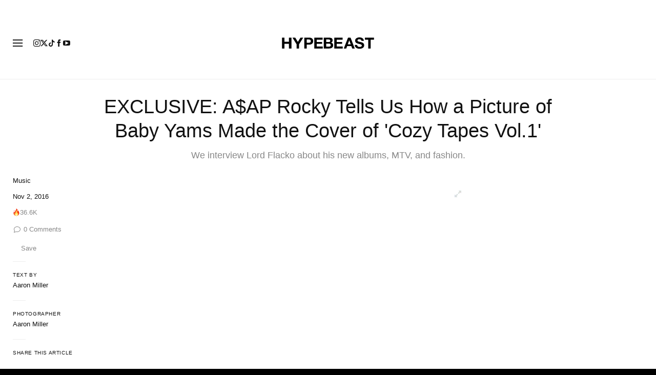

--- FILE ---
content_type: text/plain;charset=UTF-8
request_url: https://c.pub.network/v2/c
body_size: -112
content:
80e8c24d-cb4f-4447-8674-20e56d4dd0fb

--- FILE ---
content_type: image/svg+xml
request_url: https://hypebeast.com/bundles/hypemasternavigationbar/assets/ic_hypecoin.svg
body_size: 254
content:
<svg width="15" height="16" viewBox="0 0 15 16" fill="none" xmlns="http://www.w3.org/2000/svg">
<path fill-rule="evenodd" clip-rule="evenodd" d="M6.08898 8.32535H8.91273V7.67535H6.08898V8.32535ZM11.613 7.67565V6.7794H10.4468V4.51315H8.91179V6.7794H6.08929V4.51315H4.55429V6.7794H3.38804V7.67565H4.55429V8.32565H3.38804V9.2219H4.55429V11.4881H6.08929V9.2219H8.91179V11.4881H10.4468V9.2219H11.613V8.32565H10.4468V7.67565H11.613ZM7.5 0.5C3.3575 0.5 0 3.8575 0 8C0 12.1425 3.3575 15.5 7.5 15.5C11.6425 15.5 15 12.1425 15 8C15 3.8575 11.6425 0.5 7.5 0.5ZM7.5016 1.16023C11.2741 1.16023 14.3416 4.22773 14.3416 8.00023C14.3416 11.7727 11.2741 14.8402 7.5016 14.8402C3.7291 14.8402 0.661599 11.7727 0.661599 8.00023C0.661599 4.22773 3.7291 1.16023 7.5016 1.16023Z" fill="white"/>
</svg>


--- FILE ---
content_type: text/plain;charset=UTF-8
request_url: https://c.pub.network/v2/c
body_size: -259
content:
393f6199-6a1e-4e67-87fe-1982896a0064